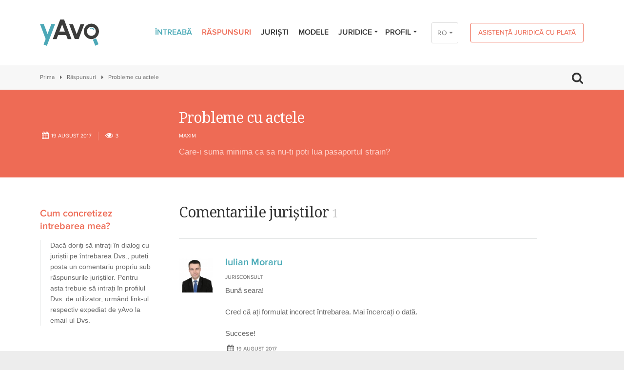

--- FILE ---
content_type: text/html; charset=UTF-8
request_url: https://yavo.md/rom/raspunsuri/v/probleme-cu-actele
body_size: 17010
content:
<!DOCTYPE html>
<html lang="rom">
	<head>
		<meta charset="utf-8">
		<!-- Mobile -->
					<base href="https://yavo.md">
				<meta name="viewport" content="width=device-width, initial-scale=1">
		<title data-project-name="yAvo – raspunsuri juridice gratuite online - Republica Moldova">Probleme cu actele – yAvo – raspunsuri juridice gratuite online - Republica Moldova</title>
<meta name="description" content="Care-i suma minima ca sa nu-ti poti lua pasaportul strain?">

<!-- Twitter Card data -->
<meta name="twitter:card" content="summary">
<meta name="twitter:title" content="Probleme cu actele">
<meta name="twitter:description" content="Care-i suma minima ca sa nu-ti poti lua pasaportul strain?">
<!-- Twitter Summary card images must be at least 120x120px -->
<meta name="twitter:image" content="https://yavo.md/img/logo_400px.png">

<!-- Open Graph data -->
<meta property="og:title" content="Probleme cu actele">
<meta property="og:type" content="article">
<meta property="og:url" content="//rom/raspunsuri/v/probleme-cu-actele">
<meta property="og:image" content="https://yavo.md/img/logo_1200x630px.png">
<meta property="og:description" content="Care-i suma minima ca sa nu-ti poti lua pasaportul strain?"> 
<meta property="og:site_name" content="">
		<meta name="format-detection" content="telephone=no">
		<link rel="stylesheet" type="text/css" href="/css/final.css?1576511572">		<link type="image/x-icon" href="img/favicons/favicon.ico" rel="shortcut icon" />


				<!-- Google Tag Manager -->
		<script>(function(w,d,s,l,i){w[l]=w[l]||[];w[l].push({'gtm.start':
		new Date().getTime(),event:'gtm.js'});var f=d.getElementsByTagName(s)[0],
		j=d.createElement(s),dl=l!='dataLayer'?'&l='+l:'';j.async=true;j.src=
		'https://www.googletagmanager.com/gtm.js?id='+i+dl;f.parentNode.insertBefore(j,f);
		})(window,document,'script','dataLayer','GTM-M3KBRC6');</script>
		<!-- End Google Tag Manager -->
		

		<script>if (!window.console) console = {log: function() {}, debug: function() {}, info: function() {}, warn: function() {}, error: function() {}}
				else if (!window.console.debug) window.console.debug = function() {};</script>
				<!--[if lte IE 8]><script type="text/javascript" src="js/init/client/excanvas.js"></script><![endif]-->
		<script type="text/javascript" src="js/final.js"></script>
				<script type="text/javascript" src="js/test.js"></script>
		<!--[if IE]>
		<script src="js/init/client/html5.js"></script>
		<link href="css/settings-ie8.css" rel="stylesheet" type="text/css" />
		<![endif]-->
		<!--[if lte IE 9]><script type="text/javascript" src="js/init/client/placeholders.min.js"></script><![endif]-->
		<!-- Fonts -->
		<link href='https://fonts.googleapis.com/css?family=Noto+Serif:400,700' rel='stylesheet' type='text/css'>
				<link href="http://yavo.md/raspunsuri/v/probleme-cu-actele" rel="canonical">
        <script type="application/ld+json">{"@context":"http:\/\/schema.org","@type":"BreadcrumbList","itemListElement":[{"@type":"ListItem","position":1,"item":{"@id":"https:\/\/yavo.md\/","name":"Prima"}},{"@type":"ListItem","position":2,"item":{"@id":"https:\/\/yavo.md\/raspunsuri","name":"R\u0103spunsuri"}},{"@type":"ListItem","position":3,"item":{"@id":"https:\/\/yavo.md\/raspunsuri\/v\/probleme-cu-actele","name":"Probleme cu actele"}}]}</script>
<script type="application/ld+json">{"@context":"http:\/\/schema.org","@type":"Question","text":"Probleme cu actele","upvoteCount":1,"dateCreated":"2017-08-19T16:34:30+01:00","author":{"@type":"Person","name":"Maxim "},"suggestedAnswer":[{"@type":"Answer","text":"Bun\u0103 seara!\r\n\r\nCred c\u0103 a\u021bi formulat incorect \u00eentrebarea. Mai \u00eencerca\u021bi o dat\u0103.\r\n\r\nSuccese!","dateCreated":"2017-08-19T23:11:28+01:00","upvoteCount":1,"author":{"@type":"Person","name":"Iulian Moraru"}}]}</script>
	</head>
	<body class=" topics view">

		<!-- Google Tag Manager (noscript) -->
		<noscript><iframe src="https://www.googletagmanager.com/ns.html?id=GTM-M3KBRC6"
		height="0" width="0" style="display:none;visibility:hidden"></iframe></noscript>
		<!-- End Google Tag Manager (noscript) -->
	
		
					<!-- Google Analytics -->
			<script>
				(function(i,s,o,g,r,a,m){i['GoogleAnalyticsObject']=r;i[r]=i[r]||function(){
						(i[r].q=i[r].q||[]).push(arguments)},i[r].l=1*new Date();a=s.createElement(o),
					m=s.getElementsByTagName(o)[0];a.async=1;a.src=g;m.parentNode.insertBefore(a,m)
				})(window,document,'script','//www.google-analytics.com/analytics.js','ga');
				ga('create', 'UA-20449281-19', 'auto');
				ga('send', 'pageview');
			</script>
			<!-- / Google Analytics -->
		
		<div class="wrapper">
						<header class="header with-lang">
				<div class="container clearfix">
					<div class="logo">
						<a href="/">
							<svg width="121" height="54" viewBox="0 0 121 54" xmlns="http://www.w3.org/2000/svg">
								<g fill="none" fill-rule="evenodd">
									<path d="M105.04 18.52c-.7 0-1.37.14-1.99.38l-.63-1.64c.81-.33 1.7-.51 2.62-.51a7.32 7.32 0 016.43 3.87l-1.54.84a5.58 5.58 0 00-4.89-2.94zm9.94 19.88a16.87 16.87 0 01-6.58 2.9l5.07 12.4 6.6-2.83-5.09-12.47zM14.14 54L7.4 51.35l4.28-11.3L0 9.23h7.72l7.81 20.64 7.82-20.64h7.72L14.14 54z" fill="#4CA8B7"/>
									<path d="M39.86 24.8l5.59-14.82 5.6 14.82h-11.2zm16.97 15.33h7.74L49.42 0h-7.94L26.33 40.13h7.74l3.05-8.1h16.66l3.05 8.1zM83.2 9.4l-7.84 20.73-7.83-20.73h-7.74l11.6 30.72h7.94L90.93 9.4H83.2zm22.25 5.66a9.2 9.2 0 00-9.1 9.28 9.2 9.2 0 009.1 9.28 9.2 9.2 0 009.1-9.28 9.2 9.2 0 00-9.1-9.28zm0 25.14c-8.58 0-15.55-7.11-15.55-15.86s6.97-15.87 15.55-15.87c8.57 0 15.55 7.12 15.55 15.87s-6.98 15.86-15.55 15.86z" fill="#3C3C3B"/>
								</g>
							</svg>
						</a>
					</div>
					



    <a href="/rom/asistenta-juridica-cu-plata" class="btn btn-medium btn-orange btn-header-payment">Asistență juridică cu plată</a>
<div class="lang-wrap">
<div class="lang-switcher">
		<a href="/rom/raspunsuri/v/probleme-cu-actele" class="current">RO</a>
		<a href="/rus/raspunsuri/v/probleme-cu-actele">РУ</a>
		<a href="/eng/raspunsuri/v/probleme-cu-actele">EN</a>
	</div>
</div>


<ul class="menu-block">
	<li class="">
	<a href="/rom/intreaba">Întreabă</a>
	</li>
<li class=" current">
	<a href="/rom/raspunsuri">Răspunsuri</a>
	</li>
<li class="">
	<a href="/rom/juristi">Juriști</a>
	</li>
<li class="">
	<a href="/rom/modele">Modele</a>
	</li>
<li class="with-submenu">
	<a href="/rom/juridice">Juridice<i class="icon-down-dir"></i></a>
		<ul class="sub-menu">
        <li><a href="/rom/statistics">Statistică</a></li>
			<li class=""><a href="/rom/evenimente">Evenimente</a></li>
			<li class=""><a href="/rom/interviuri">Interviuri</a></li>
			<li class=""><a href="/rom/instruire-continua">Instruire continuă</a></li>
		</ul>
	</li>


		<li class="login-menu-block">
		<a href="#">Profil<i class="icon-down-dir"></i></a>
<form action="/rom/login" method="post" class="sub-menu-form">
	<ul>
	<li><input class="type-text" type="email" placeholder="Email" name="email"></li>
	<li><input class="type-text" type="password" placeholder="Parola" name="password"></li>
	<li><input type="submit" class="btn btn-big btn-blue btn-block" value="Intrare"></li>
	<li><a class="lost-password" href="/reset-password">Aţi uitat parola?</a></li>
	<li class="last-child"><a class="btn btn-orange-full btn-big btn-block" href="/inregistrare">Înregistrare</a></li>
</ul>
</form>
	</li>
	</ul>

<a class="mobile-menu-trigger" href="#"><i class="icon-menu"></i></a>
<div class="mobile-menu-block">
	<ul class="menu-block-mobile">
		<li class="">
	<a href="/rom/intreaba">Întreabă</a>
	</li>
<li class=" current">
	<a href="/rom/raspunsuri">Răspunsuri</a>
	</li>
<li class="">
	<a href="/rom/juristi">Juriști</a>
	</li>
<li class="">
	<a href="/rom/modele">Modele</a>
	</li>
<li class="with-submenu">
	<a href="/rom/juridice">Juridice<i class="icon-down-dir"></i></a>
		<ul class="sub-menu">
        <li><a href="/rom/statistics">Statistică</a></li>
			<li class=""><a href="/rom/evenimente">Evenimente</a></li>
			<li class=""><a href="/rom/interviuri">Interviuri</a></li>
			<li class=""><a href="/rom/instruire-continua">Instruire continuă</a></li>
		</ul>
	</li>


				<li class="login-menu-block with-submenu">
			<a href="#">Profil<i class="icon-down-dir"></i></a>
<form action="/rom/login" method="post" class="sub-menu-form">
	<ul>
	<li><input class="type-text" type="email" placeholder="Email" name="email"></li>
	<li><input class="type-text" type="password" placeholder="Parola" name="password"></li>
	<li><input type="submit" class="btn btn-big btn-blue btn-block" value="Intrare"></li>
	<li><a class="lost-password" href="/reset-password">Aţi uitat parola?</a></li>
	<li class="last-child"><a class="btn btn-orange-full btn-big btn-block" href="/inregistrare">Înregistrare</a></li>
</ul>
</form>
		</li>
							<li class="li-payment">
                <a href="/rom/asistenta-juridica-cu-plata">Asistență juridică cu plată</a>            </li>
			</ul>
</div>

<a class="mobile-lang-trigger" href="#"><i class="icon-globe"></i></a>
<div class="mobile-lang-block">
	<ul>
		<li><a href="/rom/raspunsuri/v/probleme-cu-actele" class="current">Română</a></li>
		<li><a href="/rus/raspunsuri/v/probleme-cu-actele">Русский</a></li>
		<li><a href="/eng/raspunsuri/v/probleme-cu-actele">English</a></li>
	</div>
	</ul>


<a class="mobile-search-trigger" href="#"><i class="icon-search"></i></a>
<div class="mobile-search-block">
	<form method="get" action="/search">
		<input name="q" type="text" class="input" placeholder="Caută...">
	</form>
</div>

				</div>
			</header>

			<div class="section-block breadcrumbs-search">
	<div class="container clearfix">
		<div class="breadcrumbs clearfix">
			<a href="/rom">Prima</a><a href="/rom/raspunsuri">Răspunsuri</a><span>Probleme cu actele</span>		</div>
		<span class="search-trigger">
			<i class="icon-search"></i>
		</span>
	</div>
	<div class="search-block">
		<div class="container clearfix">
			<form method="get" action="/rom/search">
				<input name="q" type="text" class="input" placeholder="Caută...">
			</form>
		</div>
	</div>
</div>

			<div itemscope itemtype="http://schema.org/Question">
	<meta itemprop="answerCount" content="1">
	<div class="section-block orange-block">
		<div class="container clearfix">
			<div class="row">
				<div class="col-9 col-offset-3">
					<div class="topic-head">
						<h2 itemprop="name">Probleme cu actele</h2>
					</div>
				</div>
				<div class="col-3">
					<div class="topic-head">
						<div class="topic-head-meta clearfix">
							<span class="topic-date" itemprop="dateCreated" datetime="2017-08-19 16:34:30"><i class="icon-calendar"></i>19&nbsp;august 2017</span>
							<span class="topic-views"><i class="icon-eye"></i>3</span>
						</div>
					</div>
				</div>
				<div class="col-9">
					<div class="topic-head">
						<!-- Creator first name and city -->
												<div class="topic-head-info clearfix" itemprop="author" itemscope itemtype="http://schema.org/Person">
							<span class="topic-author-name" itemprop="name">Maxim</span>						</div>
												<!-- / Creator first name and city -->
						<p itemprop="text">Care-i suma minima ca sa nu-ti poti lua pasaportul strain?</p>
					</div>
				</div>
			</div>
		</div>
	</div>
	<div class="section-block white-block">
		<div class="container clearfix">
			<div class="row">
				<div class="col-3 sidebar">
					<div class="sidebar-block blockquote-block hide-mob">
  <h3>Cum concretizez intrebarea mea?</h3>
  <div class="blockquote">
  	<p>Dacă doriți să intrați în dialog cu juriștii pe întrebarea Dvs., puteți posta un comentariu propriu sub răspunsurile juriștilor. Pentru asta trebuie să intrați în profilul Dvs. de utilizator, urmând link-ul respectiv expediat de yAvo la email-ul Dvs.</p>  </div>
</div>
				</div>
				<div class="col-9 content">
					<div class="topic-in">
												<div class="content-title-block">
							<h2>Comentariile juriștilor <span>1</span></h2>
							<div class="help-block hide"><a href="#"><i class="icon-down-circled2"></i></a><span class="info">Descărcaţi discuția</span></div>
						</div>

						<!-- Topic Comments -->
												<div class="one-comment clearfix"
							data-jurist-id="144"							data-comment-id="3323"
							data-comment-created="2017-08-19 23:11:28" 							itemprop="suggestedAnswer" itemscope itemtype="http://schema.org/Answer">

							<meta itemprop="dateCreated" content="2017-08-19 23:11:28">
							<div class="one-comment-image-block">
								<div class="one-comment-image gender-m">
									<img src="/img/jurists/144/thumb_19417152_445465562500161_3880693793616609092_o (1).jpg" alt="Iulian Moraru" />
								</div>
							</div>
							<div class="one-comment-text">
								<div class="one-comment-author-name" itemprop="author" itemscope itemtype="http://schema.org/Person">
								<h3 itemprop="name"><a href="/jurists/view/iulian-moraru">Iulian Moraru</a></h3>
								</div>
																<div class="one-comment-author-work">
									<ul><li>Jurisconsult</li></ul>
								</div>
								
								

								<div class="hide one-comment-author-practices">
																		<ul>
																			<li>Dreptul civil</li>
																			<li>Dreptul afacerilor</li>
																			<li>Dreptul familiei</li>
																			<li>Dreptul muncii</li>
																			<li>Alte domenii</li>
																		</ul>
																	</div>
								<div class="one-comment-author-content">
									<p>Bună seara!<br />
<br />
Cred că ați formulat incorect întrebarea. Mai încercați o dată.<br />
<br />
Succese!</p>
								</div>
								<div class="one-comment-author-meta">
									<textarea class="comment-content hide" itemprop="text">Bună seara!

Cred că ați formulat incorect întrebarea. Mai încercați o dată.

Succese!</textarea>
									<span class="topic-date"><i class="icon-calendar"></i>19&nbsp;august 2017</span>
																	</div>
							</div>
						</div>
												<!-- / Topic Comments -->
						
												<div class="news-socials">
							<div class="addthis_native_toolbox"></div>
						</div>
						
						
						<!-- Close Topic Form -->
												<!-- / Close Topic Form -->
					</div>
				</div>
			</div>
		</div>
	</div>
</div>

<script>
$(function() {
	TopicComment.init()
});
</script>

			<!-- Banner -->
						<a href="http://yavo.md/rom/interviuri/de-ce-a-aparut-yavo" class="banner-block">
				<span class="container clearfix">
					<h2><span><i class="icon-mic"></i>De ce a apărut yAvo?</span></h2>
				</span>
			</a>
			
			<!-- Footer menu -->
						<footer class="footer-nav">
				<div class="container clearfix">
					<ul class="footer-menu">
												<li><a href="/despre-yavo">Despre yAvo</a></li>
												<li><a href="/pentru-juristi">Pentru juriști</a></li>
												<li><a href="/sfaturi-de-formulare">Sfaturi de formulare</a></li>
												<li><a href="/conditii-de-utilizare">Condiții de utilizare</a></li>
												<li><a href="/parteneri">Parteneri</a></li>
												<li><a href="https://facebook.com/yavo.md" target="_blank">Contacte</a></li>
											</ul>
				</div>
			</footer>
						<!-- / Footer menu -->

			<footer class="footer">
				<div class="container clearfix">
					<div class="copyrights">
						<p>&copy; 2016–2026 yAvo.md. Toate drepturile reservate. <br />
Preluarea informației este permisă numai cu menționarea sursei.</p>
					</div>
					<span class="dev">Website by <a target="_blank" href="http://amigo.md"><span>AMI</span>GO</a></span>
															<div class="socials">
						<a class="facebook" href="https://www.facebook.com/yavo.md" target="_blank"><i class="icon-facebook"></i></a>
						<!--             <a class="twitter" href="#"></a>
						<a class="pinterest" href="#"></a> -->
					</div>
									</div>
			</footer>
		</div>
				<script type="text/javascript" src="/app/webroot/js/init/client/topics.js"></script>		
		<script>
console.info("Update views widget included.");
var controller = "topics";
var pagePath = location.pathname;
//var pagePath = '//'
$(window).load(function() {
	console.log("Updating number of page views...");
	var itemId = "2557";
	console.debug("itemId = " + itemId);
	var ajaxData = {
		controller: controller,
		itemId: itemId,
		pagePath: pagePath
	};
	console.debug("ajaxData:");
	console.debug(ajaxData);
	$.ajax({
		type: "POST",
		url: "/ajax/update_views",
		data: ajaxData,
		dataType: "json"
	}).done(function(response) {
		console.debug("Response:");
		if (response.success) {
			console.debug(response);
			console.log("Updated successfully.");
		} else {
			console.error(response);
		}
	});
});
</script>
				<!-- Social icons -->
		<script type="text/javascript" src="//s7.addthis.com/js/300/addthis_widget.js#pubid=ra-56d98d0e3bb12835"></script>
		        <script type="text/javascript" src="/js/init/client/jquery.selectric.js"></script>
	</body>
</html>
